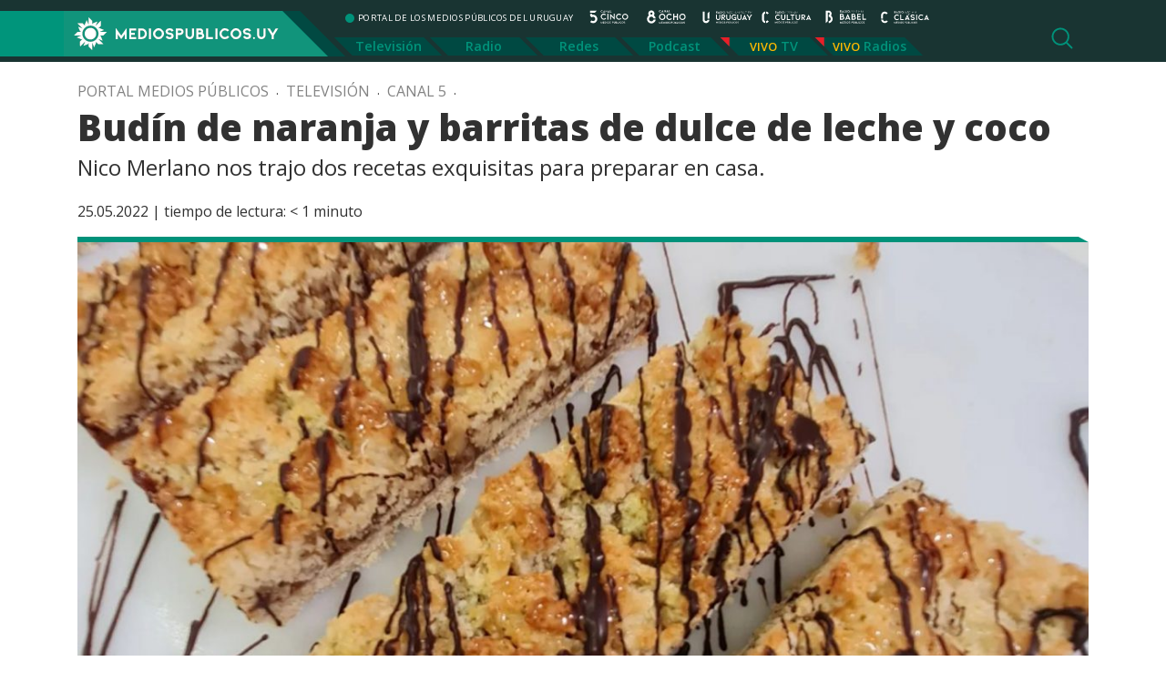

--- FILE ---
content_type: image/svg+xml
request_url: https://mediospublicos.uy/wp-content/themes/portal-medios/assets/nav-item-streaming.svg
body_size: 661
content:
<?xml version="1.0" encoding="utf-8"?>
<!-- Generator: Adobe Illustrator 25.2.3, SVG Export Plug-In . SVG Version: 6.00 Build 0)  -->
<svg version="1.1" id="Capa_1" xmlns="http://www.w3.org/2000/svg" xmlns:xlink="http://www.w3.org/1999/xlink" x="0px" y="0px"
	 viewBox="0 0 135 24" style="enable-background:new 0 0 135 24;" xml:space="preserve">
<style type="text/css">
	.st0{fill-rule:evenodd;clip-rule:evenodd;fill:#004942;}
	.st1{fill-rule:evenodd;clip-rule:evenodd;fill:#E81F28;}
</style>
<g id="Capa_2_1_">
	<g id="Capa_1-2">
		<polygon class="st0" points="0,0 110.8,0 134.9,24 24,24 		"/>
	</g>
</g>
<polygon class="st1" points="0,0 12,0 12,12 "/>
</svg>
